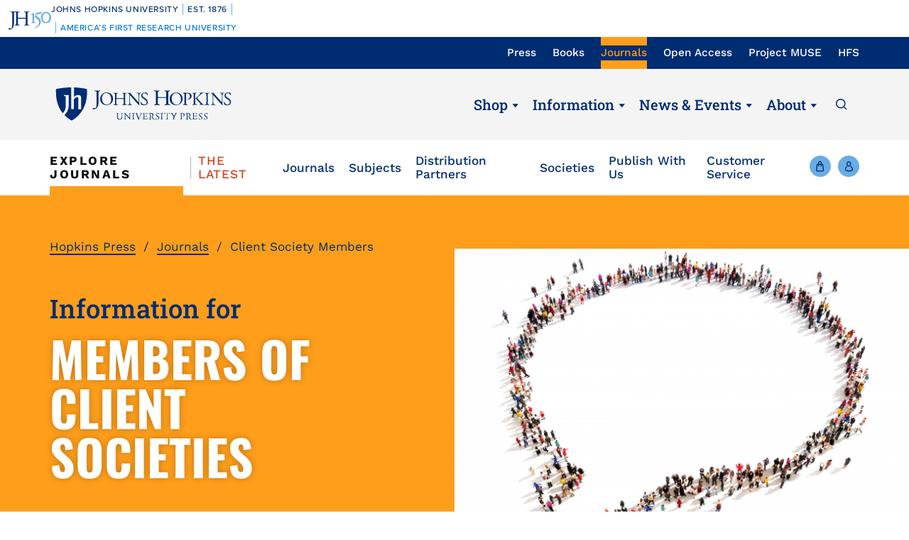

--- FILE ---
content_type: text/html; charset=UTF-8
request_url: https://press.jhu.edu/journals/client-society-members
body_size: 9353
content:
<!DOCTYPE html>
<html lang="en" dir="ltr" prefix="og: https://ogp.me/ns#">
  <head>
    <meta charset="utf-8" />
<link rel="canonical" href="https://press.jhu.edu/journals/client-society-members" />
<meta name="twitter:card" content="summary_large_image" />
<meta name="twitter:title" content="Client Society Members" />
<meta name="Generator" content="Drupal 10 (https://www.drupal.org); Commerce 2" />
<meta name="MobileOptimized" content="width" />
<meta name="HandheldFriendly" content="true" />
<meta name="viewport" content="width=device-width, initial-scale=1.0" />
<link rel="icon" href="/themes/custom/jhupress/favicon.ico" type="image/vnd.microsoft.icon" />
<script>(function(w,d,s,l,i){w[l]=w[l]||[];w[l].push({'gtm.start':new Date().getTime(),event:'gtm.js'});var f=d.getElementsByTagName(s)[0];var j=d.createElement(s);var dl=l!='dataLayer'?'&l='+l:'';j.src='https://www.googletagmanager.com/gtm.js?id='+i+dl+'';j.async=true;f.parentNode.insertBefore(j,f);})(window,document,'script','dataLayer','GTM-TS27Z7G');</script>
<script>window.a2a_config=window.a2a_config||{};a2a_config.callbacks=[];a2a_config.overlays=[];a2a_config.templates={};</script>

    <title>Client Society Members | Hopkins Press</title>
    <link rel="stylesheet" media="all" href="/sites/default/files/css/css_fyPQSdnOao3OQ-HYsLhZ5TDMNPD7YIPvMxPGw0ACl3k.css?delta=0&amp;language=en&amp;theme=jhupress&amp;include=eJxFjm0KAyEMRC8U9EhlXLNqiR8kSrGn71Ja9t-beQwMYpwdbXv8wJ3a26RDYLZ9gPGfK5shsdHRlX3rWiHlzfTMa-jl_HkN7Y5JeoDQgCIpRjYfdQ2Iuxu32lhBimWOZGXyq0R-QFinL61Msm2T6_fGBzsDQrc" />
<link rel="stylesheet" media="all" href="/sites/default/files/css/css_yw6XwDKyf8itF-sXrF6gceQOTBgkWuYYGihY4ODB-Cc.css?delta=1&amp;language=en&amp;theme=jhupress&amp;include=eJxFjm0KAyEMRC8U9EhlXLNqiR8kSrGn71Ja9t-beQwMYpwdbXv8wJ3a26RDYLZ9gPGfK5shsdHRlX3rWiHlzfTMa-jl_HkN7Y5JeoDQgCIpRjYfdQ2Iuxu32lhBimWOZGXyq0R-QFinL61Msm2T6_fGBzsDQrc" />
<link rel="stylesheet" media="all" href="//fonts.googleapis.com/css2?family=Roboto&amp;family=Roboto+Slab:wght@100;300;400;700&amp;display=swap" />
<link rel="stylesheet" media="all" href="/sites/default/files/css/css_34ysaMZ6tOXCHEj0Lrwe57ORdjolTCArePv4ExJXYMY.css?delta=3&amp;language=en&amp;theme=jhupress&amp;include=eJxFjm0KAyEMRC8U9EhlXLNqiR8kSrGn71Ja9t-beQwMYpwdbXv8wJ3a26RDYLZ9gPGfK5shsdHRlX3rWiHlzfTMa-jl_HkN7Y5JeoDQgCIpRjYfdQ2Iuxu32lhBimWOZGXyq0R-QFinL61Msm2T6_fGBzsDQrc" />
<link rel="stylesheet" media="all" href="https://unpkg.com/aos@2.3.1/dist/aos.css" />
<link rel="stylesheet" media="all" href="https://cdn.jsdelivr.net/npm/slick-carousel@1.8.1/slick/slick.css" />

    
    <style>
                    </style>
    <!-- Hotjar Tracking Code for https://www.press.jhu.edu -->
    <script>
        (function(h,o,t,j,a,r){
            h.hj=h.hj||function(){(h.hj.q=h.hj.q||[]).push(arguments)};
            h._hjSettings={hjid:6541919,hjsv:6};
            a=o.getElementsByTagName('head')[0];
            r=o.createElement('script');r.async=1;
            r.src=t+h._hjSettings.hjid+j+h._hjSettings.hjsv;
            a.appendChild(r);
        })(window,document,'https://static.hotjar.com/c/hotjar-','.js?sv=');
    </script>
  </head>
  <body class="preload page_layout_default node-type-page section-journals path-node page-node-type-page" itemscope itemtype="http://schema.org/WebPage">
        <a href="#main_content" class="visually-hidden focusable skip-link">
      Skip to main content
    </a>
    <noscript><iframe src="https://www.googletagmanager.com/ns.html?id=GTM-TS27Z7G" height="0" width="0" style="display:none;visibility:hidden"></iframe></noscript><div data-sitewide-alert></div>
      <div class="dialog-off-canvas-main-canvas" data-off-canvas-main-canvas>
    <!-- Page Wrapper -->
<div class="page__wrapper">

  <!-- Bookmaster warning -->
  

<!-- START COPY HERE -->
<a href="https://150.jhu.edu" parent="_blank" id="jhu-150th-bar" jhu-150th-bar-style="light">

  <style>
    /* Remove the following @import line if your website is already loading Proxima Nova Medium (500) */
    @import url("https://use.typekit.net/tgg3dge.css");
    
    :root {
      --jhu-brand-heritage-blue: #002D72;
      --jhu-blue-50: #0077D8;
      --jhu-brand-spirit-blue: #68ACE5;
      --jhu-brand-white: #FFFFFF;
      --jhu-150th-bar-accent: var(--jhu-brand-spirit-blue);
      --jhu-150th-bar-background: var(--jhu-brand-heritage-blue);
      --jhu-150th-bar-color: var(--jhu-brand-white);
      --jhu-150th-bar-secondary: var(--jhu-brand-spirit-blue);
      --jhu-150th-bar-height: 52px;

      @media (1020px <= width) {
        --jhu-150th-bar-height: 68px;
      }
    }

    #jhu-150th-bar {
      align-items: center;
      background: var(--jhu-150th-bar-background);
      box-sizing: border-box;
      color: var(--jhu-150th-bar-color);
      display: grid;
      font-family: proxima-nova, sans-serif;
      font-weight: 500;
      font-size: min(3vw, 12px);
      font-style: normal;
      gap: 0;
      grid-template-areas: 
        "logo name"
        "logo tagline";
      grid-template-columns: 60px 1fr;
      height: var(--jhu-150th-bar-height);
      letter-spacing: 0.05em;
      margin: 0;
      padding: 0 1em;
      text-decoration: none;
      text-transform: uppercase;
      width: 100%;

      @media (460px <= width) {
        grid-template-columns: 90px 1fr;
        letter-spacing: 0.1em;
      }

      @media (800px <= width) {
        gap: 0 1em;
        grid-template-areas: "name logo tagline";
        grid-template-columns: 1fr 72px 1fr;
      }

      @media (1020px <= width) {
        font-size: clamp(16px, 1.56vw, 21px);
        grid-template-columns: 1fr 108px 1fr;
      }
    }

    #jhu-150th-bar[jhu-150th-bar-style="light"] {
      --jhu-150th-bar-accent: var(--jhu-brand-spirit-blue);
      --jhu-150th-bar-background: var(--jhu-brand-white);
      --jhu-150th-bar-color: var(--jhu-brand-heritage-blue);
      --jhu-150th-bar-secondary: var(--jhu-blue-50);
    }

    #jhu-150th-bar * {
      box-sizing: inherit;
      font-size: 1em;
      line-height: 1.4;
      margin: 0;
      padding: 0;
      vertical-align: middle;
    }

    #jhu-150th-bar p {
      display: flex;
      flex-direction: row;
      flex-wrap: nowrap;
    }

    #jhu-150th-bar .jhu-150th-bar-sep {
      background-color: var(--jhu-150th-bar-accent);
      color: red;
      display: inline-block;
      height: 1.4em;
      margin: 0 0.5em;
      width: 1px;

      @media (480px <= width) {
        margin: 0 1em;
        width: 2px;
      }
    }

    #jhu-150th-bar #jhu-150th-name {
      grid-area: name;
      justify-self: start;
      text-align: left;

      @media (width < 800px) {
        align-self: end;
      }

      @media (800px <= width) {
        justify-self: end;
        text-align: right;
      }
    }

    #jhu-150th-bar #jhu-150th-name .jhu-150th-bar-sep:last-child {

      @media (width < 800px) {
        order: -1;
      }
    }

    #jhu-150th-bar #jhu-150th-logo {
      aspect-ratio: 144 / 90;
      grid-area: logo;
      height: auto;
      justify-self: center;
      object-fit: contain;
      text-align: center;
      max-height: 100%;
      max-width: 144px;
      width: 100%;
    }

    #jhu-150th-bar #jhu-150th-tagline {
      color: var(--jhu-150th-bar-secondary);
      grid-area: tagline;
      justify-self: start;
      text-align: left;

      @media (width < 800px) {
        align-self: start;
      }
    }
  </style>
  <p id="jhu-150th-name">Johns&nbsp;Hopkins&nbsp;University<span class="jhu-150th-bar-sep"></span>Est.&nbsp;1876<span class="jhu-150th-bar-sep"></span></p>
  <svg id="jhu-150th-logo" xmlns="http://www.w3.org/2000/svg" viewBox="0 0 144 90"><defs><style>.cls-1{fill:none;}.cls-2{fill:var(--jhu-150th-bar-color);}.cls-3{fill:var(--jhu-150th-bar-accent);}</style></defs><path class="cls-2" d="M69.75,68.12c-3.33-.14-5.69-.2-8.4-.2-2.85,0-5.35.07-8.4.2-.42-.2-.56-1.32-.14-1.73l1.32-.21c4.24-.7,4.24-1.39,4.24-8.68v-9.79c0-2.08-.14-2.22-3.47-2.22h-19.86c-3.33,0-3.47.14-3.47,2.22v9.79c0,7.29.34,8.26,4.23,8.68l2.02.21c.41.28.28,1.53-.14,1.73-3.75-.14-6.11-.2-8.82-.2-2.99,0-5.35.13-8.06.2-.42-.2-.55-1.32-.14-1.73l1.18-.21c3.89-.7,4.03-1.39,4.03-8.68v-25c0-6.35-.01-8.02-2.85-8.58-.59-.12-1.19-.11-1.77.02-2.9.64-2.89,2.14-2.89,8.7v25.76c0,5.48-.28,10.27-1.6,13.47-2.3,5.56-7.22,10-13.68,10-.83,0-2.98-.07-2.98-1.46,0-1.18,1.04-3.2,2.5-3.2.83,0,1.67.14,2.57.42.97.28,1.94.49,2.92.49,1.46,0,2.29-.83,2.78-1.81,1.6-3.27,1.8-13.68,1.8-17.43v-26.25c0-7.71-.69-8.54-4.79-8.89l-1.73-.14c-.42-.28-.28-1.53.14-1.74,4.03.14,6.39.21,9.3.21,1.54,0,2.95-.02,4.38-.06.78-.02,1.35-.03,2.16-.07.44.01,1.08,0,1.5.02,1.78.06,3.39.11,5.25.11,2.71,0,5.07-.07,8.05-.21.42.21.56,1.46.14,1.74l-1.32.14c-4.03.42-4.16,1.46-4.16,8.75v7.99c0,2.15.14,2.22,3.47,2.22h19.86c3.33,0,3.47-.07,3.47-2.22v-7.99c0-7.29-.14-8.33-4.24-8.75l-1.32-.14c-.42-.28-.28-1.53.14-1.74,3.19.14,5.56.21,8.4.21s5.07-.07,8.2-.21c.42.21.55,1.46.14,1.74l-1.46.14c-4.03.42-4.17,1.46-4.17,8.75v25c0,7.29.14,8.2,4.17,8.68l1.67.21c.42.28.28,1.53-.14,1.73h0Z"/><path class="cls-3" d="M126.76,26.84c6.87,0,11.55,6.45,11.55,15.07s-4.69,14.9-11.55,14.9-11.55-6.45-11.55-14.9,4.69-15.07,11.55-15.07M126.76,22.99c-10.05,0-17.16,7.87-17.16,18.92s7.95,18.75,17.16,18.75c10.05,0,17.16-7.87,17.16-18.75s-7.12-18.92-17.16-18.92"/><path class="cls-3" d="M81.05,53.13c0,4.28-.09,5.14-3.6,5.57l-1.46.17c-.43.34-.43,1.54.09,1.8,2.4-.09,5.14-.17,7.54-.17,2.65,0,5.31.09,7.88.17.51-.26.51-1.46.09-1.8l-1.46-.17c-3.51-.43-3.6-1.28-3.6-5.57v-19.61c0-2.05,0-4.45.17-6.25,0-.34-.34-.43-.6-.43-2.31.86-5.74,2.23-10.45,3-.43.34-.43,1.28.09,1.63l2.65.26c2.48.26,2.65,1.71,2.65,4.88v16.53h0Z"/><path class="cls-3" d="M109.02,55.87c0-6.76-3.94-11.64-9.51-15.5-1.11-.77-2.65-1.8-4.02-2.74-2.4-1.63-2.83-2.57-2.4-4.11.43-1.37.86-2.05,3.34-2.4l10.88-1.54c2.74-.43,4.28-3.6,4.88-5.48.09-.51-.17-1.03-.94-1.11-.94.6-1.54.86-4.71,1.28l-5.99.86c-2.74.43-4.45.68-5.57,1.03-1.11.34-2.65,2.91-3.77,5.57-1.11,2.57-1.88,5.39-1.88,6.85,0,3,3.08,4.71,6.77,7.36,3.68,2.65,6.94,6.51,6.94,11.9,0,9.42-8.91,15.76-13.62,17.21-.68.6-.34,1.97.69,2.4,6.25-1.88,18.92-9.76,18.92-21.58"/><rect class="cls-1" width="144" height="90"/></svg>
  <p id="jhu-150th-tagline"><span class="jhu-150th-bar-sep"></span>America&rsquo;s&nbsp;First&nbsp;Research&nbsp;University</p>
</a>
<!-- END COPY HERE -->
  <!-- Header -->
    <header class="header" id="header" role="banner">

    <!-- Utility nav -->
    <div class="utility__nav">
      <div class="utility__container">
        <div class="utility__inner">
          <div class="utility__nav__label">Now Browsing:</div>
          <div class="js-utility-toggle">
            <button class="utility__nav__toggle"></button>
              <div class="region region-primary-menu">
    <nav aria-label="block-utilitynavigation-menu" id="block-utilitynavigation" class="block block-menu navigation menu--utility-navigation">

        
        <ul class="menu" aria-label="">
    <span class="sr-only">To navigate items, use the arrow, home, and end keys.</span>
                                                                <li class="js-menu-item menu__item">
                                      <a href="/" class="js-menu-link menu__link" itemprop="url" data-drupal-link-system-path="&lt;front&gt;">Press</a>
                                                      </li>
                                                                        <li class="js-menu-item menu__item">
                                      <a href="/books" class="js-menu-link menu__link" itemprop="url" data-drupal-link-system-path="node/6397">Books</a>
                                                      </li>
                                                                        <li class="js-menu-item menu__item menu__item--active-trail">
                                      <a href="/journals" class="js-menu-link menu__link" itemprop="url" data-drupal-link-system-path="node/4662">Journals</a>
                                                      </li>
                                                                        <li class="js-menu-item menu__item">
                                      <a href="/open-access" target="_self" class="js-menu-link menu__link" itemprop="url" data-drupal-link-system-path="node/4626">Open Access</a>
                                                      </li>
                                                                        <li class="js-menu-item menu__item">
                                      <a href="https://muse.jhu.edu/" target="_blank" class="js-menu-link menu__link" itemprop="url">Project MUSE</a>
                                                      </li>
                                                                        <li class="js-menu-item menu__item">
                                      <a href="https://hfs.jhu.edu/" target="_blank" class="js-menu-link menu__link" itemprop="url">HFS</a>
                                                      </li>
                        </ul>
        


  </nav>

  </div>

          </div>
        </div>
      </div>
    </div>
    <!-- End: Utility nav -->

    <!-- Logo & Buttons -->
    <div class="header__wrap">
      <div class="header__container">
        <div class="header__inner">
          <!-- Menu/Search -->
          <div class="header__handles header__handles--sm">
            <button class="js-header-handle header__handle header__handle--menu">
              <span class="header__label">Menu</span>
            </button>
            <button class="js-site-menu-close header__handle site__menu__close__button">
              <span class="header__label">Close</span>
            </button>
            <a class="header__handle header__handle--search" href="/search">
              <span class="header__label">Search</span>
            </a>
          </div>
          <!-- Logo -->
          <div class="header__logo">
            <a class="header__link" href="https://press.jhu.edu/">
              <span class="header__label">JHU Press</span>
            </a>
          </div>
          <!-- Main nav -->
          <div class="main__nav main__nav--lg">
              <div class="region region-secondary-menu">
    <nav aria-label="block-mainnavigation-menu" id="block-mainnavigation" class="block block-menu navigation menu--main">

        
        <ul class="menu" aria-label="">
    <span class="sr-only">To navigate items, use the arrow, home, and end keys.</span>
                                                                <li class="js-menu-item menu__item menu__item--expanded menu__item--active-trail">
                                      <a href="#" class="js-menu-link js-menu-link-toggle menu__link menu__link">Shop</a>
                                                              <button tabindex="-1" class="js-menu-child-open js-menu-toggle menu__toggle menu__child--open" aria-label="Shop" aria-haspopup="true" aria-expanded="false"></button>
                        <button tabindex="-1" class="js-menu-child-close js-menu-toggle menu__toggle menu__child--close" aria-label="Shop" aria-haspopup="true" aria-expanded="false"></button>
                                    <ul class="js-menu-children menu__children" >
                                                                    <li class="js-menu-child menu__item--child">
                    <a href="/books" class="js-menu-child-link menu__child__link" itemprop="url" data-drupal-link-system-path="node/6397">Books</a>
                                    </li>
                                                                        <li class="js-menu-child menu__item--child menu__item--child--active-trail">
                    <a href="/journals" class="js-menu-child-link menu__child__link" itemprop="url" data-drupal-link-system-path="node/4662">Journals</a>
                                    </li>
                        </ul>
        
                                    </li>
                                                                        <li class="js-menu-item menu__item menu__item--expanded">
                                      <a href="#" class="js-menu-link js-menu-link-toggle menu__link menu__link">Information</a>
                                                              <button tabindex="-1" class="js-menu-child-open js-menu-toggle menu__toggle menu__child--open" aria-label="Information" aria-haspopup="true" aria-expanded="false"></button>
                        <button tabindex="-1" class="js-menu-child-close js-menu-toggle menu__toggle menu__child--close" aria-label="Information" aria-haspopup="true" aria-expanded="false"></button>
                                    <ul class="js-menu-children menu__children" >
                                                                    <li class="js-menu-child menu__item--child">
                    <a href="/books/information-for-authors" class="js-menu-child-link menu__child__link" itemprop="url" data-drupal-link-system-path="node/4428">For Book Authors</a>
                                    </li>
                                                                        <li class="js-menu-child menu__item--child">
                    <a href="/journals/journal-authors" title="For Journal Authors" class="js-menu-child-link menu__child__link" itemprop="url" data-drupal-link-system-path="node/4683">For Journal Authors</a>
                                    </li>
                                                                        <li class="js-menu-child menu__item--child">
                    <a href="/journals/journal-editors" class="js-menu-child-link menu__child__link" itemprop="url" data-drupal-link-system-path="node/4687">For Journal Editors</a>
                                    </li>
                                                                        <li class="js-menu-child menu__item--child">
                    <a href="/books/for-educators" class="js-menu-child-link menu__child__link" itemprop="url" data-drupal-link-system-path="node/4429">For Educators</a>
                                    </li>
                                                                        <li class="js-menu-child menu__item--child">
                    <a href="/books/for-booksellers" class="js-menu-child-link menu__child__link" itemprop="url" data-drupal-link-system-path="node/4431">For Booksellers</a>
                                    </li>
                                                                        <li class="js-menu-child menu__item--child">
                    <a href="/books/for-media" class="js-menu-child-link menu__child__link" itemprop="url" data-drupal-link-system-path="node/4432">For Media</a>
                                    </li>
                                                                        <li class="js-menu-child menu__item--child">
                    <a href="/books/catalogs" class="js-menu-child-link menu__child__link" itemprop="url" data-drupal-link-system-path="node/4433">Book Catalogs</a>
                                    </li>
                                                                        <li class="js-menu-child menu__item--child">
                    <a href="/journals/catalogs" class="js-menu-child-link menu__child__link" itemprop="url" data-drupal-link-system-path="node/4906">Journal Catalogs</a>
                                    </li>
                        </ul>
        
                                    </li>
                                                                        <li class="js-menu-item menu__item menu__item--expanded">
                                      <a href="#" class="js-menu-link js-menu-link-toggle menu__link menu__link">News &amp; Events</a>
                                                              <button tabindex="-1" class="js-menu-child-open js-menu-toggle menu__toggle menu__child--open" aria-label="News &amp; Events" aria-haspopup="true" aria-expanded="false"></button>
                        <button tabindex="-1" class="js-menu-child-close js-menu-toggle menu__toggle menu__child--close" aria-label="News &amp; Events" aria-haspopup="true" aria-expanded="false"></button>
                                    <ul class="js-menu-children menu__children" >
                                                                    <li class="js-menu-child menu__item--child">
                    <a href="/newsroom" class="js-menu-child-link menu__child__link" itemprop="url" data-drupal-link-system-path="node/4789">Newsroom</a>
                                    </li>
                                                                        <li class="js-menu-child menu__item--child">
                    <a href="/awards" class="js-menu-child-link menu__child__link" itemprop="url" data-drupal-link-system-path="node/4788">Awards</a>
                                    </li>
                                                                        <li class="js-menu-child menu__item--child">
                    <a href="/events" class="js-menu-child-link menu__child__link" itemprop="url" data-drupal-link-system-path="node/4905">Events</a>
                                    </li>
                                                                        <li class="js-menu-child menu__item--child">
                    <a href="/multimedia" class="js-menu-child-link menu__child__link" itemprop="url" data-drupal-link-system-path="node/4790">Podcasts &amp; More</a>
                                    </li>
                        </ul>
        
                                    </li>
                                                                        <li class="js-menu-item menu__item menu__item--expanded">
                                      <a href="#" class="js-menu-link js-menu-link-toggle menu__link menu__link">About</a>
                                                              <button tabindex="-1" class="js-menu-child-open js-menu-toggle menu__toggle menu__child--open" aria-label="About" aria-haspopup="true" aria-expanded="false"></button>
                        <button tabindex="-1" class="js-menu-child-close js-menu-toggle menu__toggle menu__child--close" aria-label="About" aria-haspopup="true" aria-expanded="false"></button>
                                    <ul class="js-menu-children menu__children" >
                                                                    <li class="js-menu-child menu__item--child">
                    <a href="/about-press" class="js-menu-child-link menu__child__link" itemprop="url" data-drupal-link-system-path="node/4675">About The Press</a>
                                    </li>
                                                                        <li class="js-menu-child menu__item--child">
                    <a href="/history" class="js-menu-child-link menu__child__link" itemprop="url" data-drupal-link-system-path="node/4711">History</a>
                                    </li>
                                                                        <li class="js-menu-child menu__item--child">
                    <a href="/code-conduct" class="js-menu-child-link menu__child__link" itemprop="url" data-drupal-link-system-path="node/4779">Code of Conduct</a>
                                    </li>
                                                                        <li class="js-menu-child menu__item--child">
                    <a href="/accessibility" class="js-menu-child-link menu__child__link" itemprop="url" data-drupal-link-system-path="node/7485">Accessibility</a>
                                    </li>
                                                                        <li class="js-menu-child menu__item--child">
                    <a href="/leadership" class="js-menu-child-link menu__child__link" itemprop="url" data-drupal-link-system-path="node/4715">Leadership</a>
                                    </li>
                                                                        <li class="js-menu-child menu__item--child">
                    <a href="/careers" class="js-menu-child-link menu__child__link" itemprop="url" data-drupal-link-system-path="node/4773">Careers</a>
                                    </li>
                                                                        <li class="js-menu-child menu__item--child">
                    <a href="/rights-permissions" class="js-menu-child-link menu__child__link" itemprop="url" data-drupal-link-system-path="node/4970">Rights &amp; Permissions</a>
                                    </li>
                                                                        <li class="js-menu-child menu__item--child">
                    <a href="/online-references" class="js-menu-child-link menu__child__link" itemprop="url" data-drupal-link-system-path="node/6230">Online References</a>
                                    </li>
                                                                        <li class="js-menu-child menu__item--child">
                    <a href="/support-press" class="js-menu-child-link menu__child__link" itemprop="url" data-drupal-link-system-path="node/4780">Support The Press</a>
                                    </li>
                        </ul>
        
                                    </li>
                        </ul>
        


  </nav>

  </div>

            <a class="header__handle header__handle--search" href="/search">
              <span class="header__label">Search</span>
            </a>
          </div>
          <!-- End: Main nav -->
          <!-- Shop/Account -->
            <div class="header__handles header__handles--sm">
                              <a class="header__handle header__handle--shop" href="/journals/cart/cart"
                  title="Shop">
                  <span class="header__label">Cart</span>
                                  </a>
                                          <a class="header__handle header__handle--account" href="/journals/cart/profile"
                title="Account">
                <span class="header__label">Account</span>
              </a>
            </div>
        </div>
      </div>
    </div>
    <!-- End: Logo & Buttons -->
    <!-- Shop nav -->
          <div class="header__bar journals">
        <div class="shop__nav">
            <div class="region region-featured">
    <nav aria-label="block-shopjournals-menu" id="block-shopjournals" class="block block-menu navigation menu--shop-journals">

        
        <ul class="menu" aria-label="">
    <span class="sr-only">To navigate items, use the arrow, home, and end keys.</span>
                                                                <li class="js-menu-item menu__item menu__item--active-trail">
                                      <a href="/journals" class="js-menu-link menu__link" itemprop="url" data-drupal-link-system-path="node/4662">Explore Journals</a>
                                                      </li>
                                                                        <li class="js-menu-item menu__item">
                                      <a href="/journals/journals-latest" class="sale js-menu-link menu__link" itemprop="url" data-drupal-link-system-path="node/6305">The Latest</a>
                                                      </li>
                                                                        <li class="js-menu-item menu__item">
                                      <a href="/journals/list" class="js-menu-link menu__link" itemprop="url" data-drupal-link-system-path="node/4684">Journals</a>
                                                      </li>
                                                                        <li class="js-menu-item menu__item">
                                      <a href="/journals/subjects" class="js-menu-link menu__link" itemprop="url" data-drupal-link-system-path="node/4783">Subjects</a>
                                                      </li>
                                                                        <li class="js-menu-item menu__item">
                                      <a href="/journals/distribution-partners" class="js-menu-link menu__link" itemprop="url" data-drupal-link-system-path="node/4907">Distribution Partners</a>
                                                      </li>
                                                                        <li class="js-menu-item menu__item">
                                      <a href="/journals/client-societies" class="js-menu-link menu__link" itemprop="url" data-drupal-link-system-path="node/4708">Societies</a>
                                                      </li>
                                                                        <li class="js-menu-item menu__item">
                                      <a href="/journals/publish-with-us" class="js-menu-link menu__link" itemprop="url" data-drupal-link-system-path="node/4689">Publish With Us</a>
                                                      </li>
                        </ul>
        


  </nav>

  </div>

        </div>
        <!-- End: Shop nav -->
        <div class="header__utility">
          <a href="/journals/customer-service" class="menu__link--other journals">Customer Service</a>
          <!-- Shop/Account -->
          <div class="header__handles">
            <a class="header__handle header__handle--shop" href="/journals/cart/cart">
              <span class="header__label">Cart</span>
                          </a>
            <a class="header__handle header__handle--account" href="/journals/cart/profile">
              <span class="header__label">Account</span>
            </a>
          </div>
        </div>
      </div>
      </header>
    <!-- End Header -->

  <!-- Main Page -->
  <main class="page">
    <div class="page__content">
      <!-- Main Content -->
      <div class="page__main__content" id="main_content">
                    <div class="region region-content">
    <div data-drupal-messages-fallback class="hidden"></div>
<div id="block-jhupress-content" class="block block-system block-system-main-block">
  
    
      <article class="node node--type-page node--view-mode-full">

  
    

  
  <div class="node__content">
            <div class="hero--font-reduced hero hero--image hero--image--inline">
      <div class="hero__container">
                <div class="breadcrumb">  <nav class="breadcrumb" role="navigation" aria-label="Breadcrumb navigation">
    <ol>
          <li>
                  <a href="/">Hopkins Press</a>
              </li>
          <li>
                  <a href="/journals">Journals</a>
              </li>
          <li>
                  Client Society Members
              </li>
        </ol>
  </nav>
</div>
                <div class="hero__wrap">
          <div class="hero__inner">
            <div class="hero__titles">
                            <div class="hero__subtitle">  Information for
</div>
                            <h1>   Members of Client Societies
</h1>
                                                        </div>
                                  </div>
        </div>
      </div>

              <div class="hero__image">
            <article class="media media--type-image media--view-mode-full-width">
  
            <img srcset="/sites/default/files/styles/max_325x325/public/media/2022/01/GettyImages-474074058.jpg 325w, /sites/default/files/styles/max_650x650/public/media/2022/01/GettyImages-474074058.jpg 650w, /sites/default/files/styles/max_1300x1300/public/media/2022/01/GettyImages-474074058.jpg 1300w, /sites/default/files/styles/max_2600x2600/public/media/2022/01/GettyImages-474074058.jpg 2600w" sizes="100vw" width="325" height="244" src="/sites/default/files/styles/max_325x325/public/media/2022/01/GettyImages-474074058.jpg" alt="Large group of people in the shape of a chat bubble." loading="lazy" />




  </article>


        </div>
          </div>
  
  
  <div class="cards cards__background__
  card__background__ card__size__half card__background__gray ">
    <div class="cards__container">
                      <div class="card__wrap">
              <div class="card paragraph paragraph--type--card paragraph--view-mode--default">
    <div class="card__inner">
                        <div class="card__link">  <a href="/journals/client-societies">List of Client Societies</a>
</div>
                <div class="card__text"></div>
                  </div>
  </div>

    <div class="card paragraph paragraph--type--card paragraph--view-mode--default">
    <div class="card__inner">
                        <div class="card__link">  <a href="/journals/client-society/membership-faqs">Membership FAQs</a>
</div>
                <div class="card__text"></div>
                  </div>
  </div>


        </div>
          </div>
  </div>

    <div class="wysiwyg__container">
    <div class="wysiwyg paragraph paragraph--type--wysiwyg paragraph--view-mode--default">
                <p>Many Johns Hopkins University Press authors, editors, and subscribers belong to professional societies that reflect and expand their academic interests. Review the more than&nbsp;<a data-entity-substitution="canonical" data-entity-type="node" data-entity-uuid="ac1db6ca-609a-48d1-ab64-25887f1e2fd3" href="/journals/client-societies" title="Client Societies">20 client societies</a>&nbsp;we currently serve and see if there's one that matches your intellectual pursuits.</p>

<p>Refer to the societies’&nbsp;<a data-entity-substitution="canonical" data-entity-type="node" data-entity-uuid="3acdb5c0-952b-4d77-855f-d53095acd7b0" href="/journals/client-society/membership-faqs" title="Membership FAQs">Membership FAQs</a>&nbsp;for details, including the following:</p>

<ul>
	<li>Benefits of membership to each of the Hopkins Press affiliated societies</li>
	<li>How to become a member of a society</li>
	<li>How to renew your membership</li>
</ul>


          </div>
  </div>


  </div>

</article>

  </div>
<div id="block-stayintouchblock-2" class="subscribe__explore block block-jhup-global block-stay-in-touch-block">
  
    
      <div class="subscribe">
  <div class="subscribe__container">
    <div class="subscribe__inner">
      <div class="subscribe__group">
        <div class="subscribe__headers">
                    <div class="subscribe__header">Explore </div>
                                <div class="subscribe__subheader">
              <p>Hopkins Press Journals</p>
            </div>
                  </div>
        <div class="subscribe__buttons">
                      <a href="/journals/subscribe/hopkins-journals"  class="subscribe__button">Subscribe</a>
                                <a href="https://www.press.jhu.edu/journals/request-more-information" class="subscribe__button">Learn More</a>
                  </div>
      </div>
    </div>
  </div>

  <div class="subscribe__image">
    <article class="media media--type-image media--view-mode-full">
  
          <img src="/sites/default/files/styles/large/public/media/2022/01/Journals_Footer_Image_1412x932.jpg" width="480" height="317" alt="Hands holding a journal with more journals stacked in the background." loading="lazy" class="image-style-large" />




  </article>

  </div>

</div>

  </div>

  </div>

              </div>
      <!-- End Main Content -->
    </div>
    <!-- End Page Content -->
  </main>
  <!-- End Main Page -->

  <!-- Footer -->
    <footer class="footer" id="footer">
    <div class="footer__container">
      <div class="footer__inner">
        <div class="footer__wrap">
          <div class="footer__group">
            <div class="footer__logo">
              <a class="footer__logo__link" href="https://press.jhu.edu/">
                <span class="footer__logo__link__label">JHU Press</span>
              </a>
            </div>
            <!-- Social Nav -->
            <div class="footer__socials">
              <h2 class="footer__socials__header" id="footer__socials__header">Contact Us</h2>
              <ul class="footer__socials__nav" aria-labelledby="footer__socials__header">
                <li class="footer__social__item">
                  <a class="footer__social__link footer__social--twitter" href="https://twitter.com/JHUPress" target="_blank">
                    <span class="footer__social__label">Twitter</span>
                  </a>
                </li>
                <li class="footer__social__item">
                  <a class="footer__social__link footer__social--facebook" href="https://www.facebook.com/JohnsHopkinsUniversityPress" target="_blank">
                    <span class="footer__social__label">Facebook</span>
                  </a>
                </li>
                <li class="footer__social__item">
                  <a class="footer__social__link footer__social--instagram" href="https://www.instagram.com/hopkinspress" target="_blank">
                    <span class="footer__social__label">Instagram</span>
                  </a>
                </li>
                <li class="footer__social__item">
                  <a class="footer__social__link footer__social--linkedin" href="https://www.linkedin.com/company/hopkins-press" target="_blank">
                    <span class="footer__social__label">Linkedin</span>
                  </a>
                </li>
                <li class="footer__social__item">
                  <a class="footer__social__link footer__social--youtube" href="https://www.youtube.com/c/HopkinsPress" target="_blank">
                    <span class="footer__social__label">YouTube</span>
                  </a>
                </li>
                <li class="footer__social__item">
                  <a class="footer__social__link footer__social--bluesky" rel="me" href="https://bsky.app/profile/hopkinspress.bsky.social" target="_blank">
                    <span class="footer__social__label">Bluesky</span>
                  </a>
                </li>
              </ul>
            </div>
            <!-- End Social Nav -->
          </div>
          <!-- Address -->
          <div class="address">
            <div class="address__details" itemprop="address" itemscope itemtype="http://schema.org/PostalAddress">
                <span class="address__group">
                  <span class="address__street" itemprop="streetAddress">2715 North Charles Street</span>
                  <span class="address__city" itemprop="addressLocality">Baltimore</span>
                  <span class="address__state" itemprop="addressRegion">MD</span>
                  <span class="address__zip" itemprop="postalCode">21218-3263</span>
                </span>
              <span class="address__detail">
                  <a class="address__detail__label" href="tel:410-516-6900" itemprop="telephone">(410) 516-6900</a>
                </span>
            </div>
          </div>
          <!-- End Address -->
        </div>
        <div class="footer__content">
            <div class="region region-footer">
    <nav aria-label="block-footer-menu" id="block-footer" class="block block-menu navigation menu--footer">

        
        <ul class="menu" aria-label="">
    <span class="sr-only">To navigate items, use the arrow, home, and end keys.</span>
                                                                <li class="js-menu-item menu__item menu__item--expanded">
                                      <a href="#" class="js-menu-link js-menu-link-toggle menu__link menu__link">About</a>
                                                              <button tabindex="-1" class="js-menu-child-open js-menu-toggle menu__toggle menu__child--open" aria-label="About" aria-haspopup="true" aria-expanded="false"></button>
                        <button tabindex="-1" class="js-menu-child-close js-menu-toggle menu__toggle menu__child--close" aria-label="About" aria-haspopup="true" aria-expanded="false"></button>
                                    <ul class="js-menu-children menu__children" >
                                                                    <li class="js-menu-child menu__item--child">
                    <a href="/about-press" class="js-menu-child-link menu__child__link" itemprop="url" data-drupal-link-system-path="node/4675">About the Press</a>
                                    </li>
                                                                        <li class="js-menu-child menu__item--child">
                    <a href="/leadership" class="js-menu-child-link menu__child__link" itemprop="url" data-drupal-link-system-path="node/4715">Leadership</a>
                                    </li>
                                                                        <li class="js-menu-child menu__item--child">
                    <a href="/careers" class="js-menu-child-link menu__child__link" itemprop="url" data-drupal-link-system-path="node/4773">Careers</a>
                                    </li>
                                                                        <li class="js-menu-child menu__item--child">
                    <a href="/rights-permissions" class="js-menu-child-link menu__child__link" itemprop="url" data-drupal-link-system-path="node/4970">Rights &amp; Permissions</a>
                                    </li>
                                                                        <li class="js-menu-child menu__item--child">
                    <a href="/support-press" class="js-menu-child-link menu__child__link" itemprop="url" data-drupal-link-system-path="node/4780">Support the Press</a>
                                    </li>
                        </ul>
        
                                    </li>
                                                                        <li class="js-menu-item menu__item menu__item--expanded menu__item--active-trail">
                                      <a href="#" class="js-menu-link js-menu-link-toggle menu__link menu__link">Explore</a>
                                                              <button tabindex="-1" class="js-menu-child-open js-menu-toggle menu__toggle menu__child--open" aria-label="Explore" aria-haspopup="true" aria-expanded="false"></button>
                        <button tabindex="-1" class="js-menu-child-close js-menu-toggle menu__toggle menu__child--close" aria-label="Explore" aria-haspopup="true" aria-expanded="false"></button>
                                    <ul class="js-menu-children menu__children" >
                                                                    <li class="js-menu-child menu__item--child">
                    <a href="/books" class="js-menu-child-link menu__child__link" itemprop="url" data-drupal-link-system-path="node/6397">Books</a>
                                    </li>
                                                                        <li class="js-menu-child menu__item--child menu__item--child--active-trail">
                    <a href="/journals" class="js-menu-child-link menu__child__link" itemprop="url" data-drupal-link-system-path="node/4662">Journals</a>
                                    </li>
                                                                        <li class="js-menu-child menu__item--child">
                    <a href="https://muse.jhu.edu/" target="_blank" class="js-menu-child-link menu__child__link" itemprop="url">Project MUSE</a>
                                    </li>
                                                                        <li class="js-menu-child menu__item--child">
                    <a href="http://hfs.jhu.edu/" target="_blank" class="js-menu-child-link menu__child__link" itemprop="url">HFS</a>
                                    </li>
                                                                        <li class="js-menu-child menu__item--child">
                    <a href="/books/catalogs" class="js-menu-child-link menu__child__link" itemprop="url" data-drupal-link-system-path="node/4433">Book Catalogs</a>
                                    </li>
                                                                        <li class="js-menu-child menu__item--child">
                    <a href="/journals/catalogs" class="js-menu-child-link menu__child__link" itemprop="url" data-drupal-link-system-path="node/4906">Journal Catalogs</a>
                                    </li>
                        </ul>
        
                                    </li>
                                                                        <li class="js-menu-item menu__item menu__item--expanded">
                                      <a href="#" class="js-menu-link js-menu-link-toggle menu__link menu__link">Help</a>
                                                              <button tabindex="-1" class="js-menu-child-open js-menu-toggle menu__toggle menu__child--open" aria-label="Help" aria-haspopup="true" aria-expanded="false"></button>
                        <button tabindex="-1" class="js-menu-child-close js-menu-toggle menu__toggle menu__child--close" aria-label="Help" aria-haspopup="true" aria-expanded="false"></button>
                                    <ul class="js-menu-children menu__children" >
                                                                    <li class="js-menu-child menu__item--child">
                    <a href="/books/customer-service" class="js-menu-child-link menu__child__link" itemprop="url" data-drupal-link-system-path="node/4426">Books Customer Service</a>
                                    </li>
                                                                        <li class="js-menu-child menu__item--child">
                    <a href="/journals/customer-service" class="js-menu-child-link menu__child__link" itemprop="url" data-drupal-link-system-path="node/4804">Journals Customer Service</a>
                                    </li>
                                                                        <li class="js-menu-child menu__item--child">
                    <a href="/privacy-policy" class="js-menu-child-link menu__child__link" itemprop="url" data-drupal-link-system-path="node/4424">Privacy Policy</a>
                                    </li>
                                                                        <li class="js-menu-child menu__item--child">
                    <a href="/terms-use" class="js-menu-child-link menu__child__link" itemprop="url" data-drupal-link-system-path="node/4425">Terms of Use</a>
                                    </li>
                        </ul>
        
                                    </li>
                                                                        <li class="js-menu-item menu__item menu__item--expanded">
                                      <a href="#" class="js-menu-link js-menu-link-toggle menu__link menu__link">Information</a>
                                                              <button tabindex="-1" class="js-menu-child-open js-menu-toggle menu__toggle menu__child--open" aria-label="Information" aria-haspopup="true" aria-expanded="false"></button>
                        <button tabindex="-1" class="js-menu-child-close js-menu-toggle menu__toggle menu__child--close" aria-label="Information" aria-haspopup="true" aria-expanded="false"></button>
                                    <ul class="js-menu-children menu__children" >
                                                                    <li class="js-menu-child menu__item--child">
                    <a href="/books/information-for-authors" class="js-menu-child-link menu__child__link" itemprop="url" data-drupal-link-system-path="node/4428">For Book Authors</a>
                                    </li>
                                                                        <li class="js-menu-child menu__item--child">
                    <a href="/journals/journal-authors" class="js-menu-child-link menu__child__link" itemprop="url" data-drupal-link-system-path="node/4683">For Journal Authors</a>
                                    </li>
                                                                        <li class="js-menu-child menu__item--child">
                    <a href="/journals/journal-editors" class="js-menu-child-link menu__child__link" itemprop="url" data-drupal-link-system-path="node/4687">For Journal Editors</a>
                                    </li>
                                                                        <li class="js-menu-child menu__item--child">
                    <a href="/books/for-educators" class="js-menu-child-link menu__child__link" itemprop="url" data-drupal-link-system-path="node/4429">For Educators</a>
                                    </li>
                                                                        <li class="js-menu-child menu__item--child">
                    <a href="/books/for-booksellers" class="js-menu-child-link menu__child__link" itemprop="url" data-drupal-link-system-path="node/4431">For Booksellers</a>
                                    </li>
                                                                        <li class="js-menu-child menu__item--child">
                    <a href="/books/for-media" class="js-menu-child-link menu__child__link" itemprop="url" data-drupal-link-system-path="node/4432">For Media</a>
                                    </li>
                        </ul>
        
                                    </li>
                                                                        <li class="js-menu-item menu__item menu__item--expanded">
                                      <a href="#" class="js-menu-link js-menu-link-toggle menu__link menu__link">Subscribe</a>
                                                              <button tabindex="-1" class="js-menu-child-open js-menu-toggle menu__toggle menu__child--open" aria-label="Subscribe" aria-haspopup="true" aria-expanded="false"></button>
                        <button tabindex="-1" class="js-menu-child-close js-menu-toggle menu__toggle menu__child--close" aria-label="Subscribe" aria-haspopup="true" aria-expanded="false"></button>
                                    <ul class="js-menu-children menu__children" >
                                                                    <li class="js-menu-child menu__item--child">
                    <a href="https://app.e2ma.net/app2/audience/signup/1426138/1406192.57474288/" class="js-menu-child-link menu__child__link" itemprop="url">Books</a>
                                    </li>
                                                                        <li class="js-menu-child menu__item--child">
                    <a href="/journals/request-more-information" class="js-menu-child-link menu__child__link" itemprop="url" data-drupal-link-system-path="node/6210">Journals</a>
                                    </li>
                                                                        <li class="js-menu-child menu__item--child">
                    <a href="https://about.muse.jhu.edu/news/signup/" target="_blank" class="js-menu-child-link menu__child__link" itemprop="url">Project MUSE</a>
                                    </li>
                        </ul>
        
                                    </li>
                        </ul>
        


  </nav>

  </div>

        </div>
      </div>
      <!-- Copyright -->
      <p class="copyright">
        <span class="copyright__icon">&copy;</span>
        Copyright
        <span class="copyright__holder" itemprop="copyrightHolder" itemscope itemtype="http://schema.org/Organization">
        <span class="copyright__year" itemprop="copyrightYear">2026</span>
          <a href="https://press.jhu.edu/" class="copyright__holder__name" itemprop="name">Johns Hopkins University Press</a>
        </span>
      </p>
      <!-- End Copyright -->
    </div>
  </footer>
    <!-- End Footer -->
  <div class="quick__add__wrap"></div>
</div>
<!-- End Page Wrapper -->

<!-- Menu -->
<section class="js-site-menu site__menu__drawer" id="site_menu_drawer" aria-label="Site Menu">
  <h2 class="site__menu__title">Site Menu</h2>
  <div class="site__menu__inner">
    <div class="site__menu__container">

      <!-- Shop nav -->
              <div class="shop__nav">
            <div class="region region-featured">
    <nav aria-label="block-shopjournals-menu" id="block-shopjournals" class="block block-menu navigation menu--shop-journals">

        
        <ul class="menu" aria-label="">
    <span class="sr-only">To navigate items, use the arrow, home, and end keys.</span>
                                                                <li class="js-menu-item menu__item menu__item--active-trail">
                                      <a href="/journals" class="js-menu-link menu__link" itemprop="url" data-drupal-link-system-path="node/4662">Explore Journals</a>
                                                      </li>
                                                                        <li class="js-menu-item menu__item">
                                      <a href="/journals/journals-latest" class="sale js-menu-link menu__link" itemprop="url" data-drupal-link-system-path="node/6305">The Latest</a>
                                                      </li>
                                                                        <li class="js-menu-item menu__item">
                                      <a href="/journals/list" class="js-menu-link menu__link" itemprop="url" data-drupal-link-system-path="node/4684">Journals</a>
                                                      </li>
                                                                        <li class="js-menu-item menu__item">
                                      <a href="/journals/subjects" class="js-menu-link menu__link" itemprop="url" data-drupal-link-system-path="node/4783">Subjects</a>
                                                      </li>
                                                                        <li class="js-menu-item menu__item">
                                      <a href="/journals/distribution-partners" class="js-menu-link menu__link" itemprop="url" data-drupal-link-system-path="node/4907">Distribution Partners</a>
                                                      </li>
                                                                        <li class="js-menu-item menu__item">
                                      <a href="/journals/client-societies" class="js-menu-link menu__link" itemprop="url" data-drupal-link-system-path="node/4708">Societies</a>
                                                      </li>
                                                                        <li class="js-menu-item menu__item">
                                      <a href="/journals/publish-with-us" class="js-menu-link menu__link" itemprop="url" data-drupal-link-system-path="node/4689">Publish With Us</a>
                                                      </li>
                        </ul>
        


  </nav>

  </div>

        </div>
      
      <!-- End: Shop nav -->

            <a href="/journals/customer-service" class="menu__link--other journals">Customer Service</a>
      
      <!-- Main nav -->
      <div class="main__nav">
          <div class="region region-mobile-menu">
    <nav aria-label="block-mainnavigation-mobile-menu" id="block-mainnavigation-mobile" class="block block-menu navigation menu--main">

        
        <ul class="menu" aria-label="">
    <span class="sr-only">To navigate items, use the arrow, home, and end keys.</span>
                                                                <li class="js-menu-item menu__item menu__item--expanded menu__item--active-trail">
                                      <a href="#" class="js-menu-link js-menu-link-toggle menu__link menu__link">Shop</a>
                                                              <button tabindex="-1" class="js-menu-child-open js-menu-toggle menu__toggle menu__child--open" aria-label="Shop" aria-haspopup="true" aria-expanded="false"></button>
                        <button tabindex="-1" class="js-menu-child-close js-menu-toggle menu__toggle menu__child--close" aria-label="Shop" aria-haspopup="true" aria-expanded="false"></button>
                                    <ul class="js-menu-children menu__children" >
                                                                    <li class="js-menu-child menu__item--child">
                    <a href="/books" class="js-menu-child-link menu__child__link" itemprop="url" data-drupal-link-system-path="node/6397">Books</a>
                                    </li>
                                                                        <li class="js-menu-child menu__item--child menu__item--child--active-trail">
                    <a href="/journals" class="js-menu-child-link menu__child__link" itemprop="url" data-drupal-link-system-path="node/4662">Journals</a>
                                    </li>
                        </ul>
        
                                    </li>
                                                                        <li class="js-menu-item menu__item menu__item--expanded">
                                      <a href="#" class="js-menu-link js-menu-link-toggle menu__link menu__link">Information</a>
                                                              <button tabindex="-1" class="js-menu-child-open js-menu-toggle menu__toggle menu__child--open" aria-label="Information" aria-haspopup="true" aria-expanded="false"></button>
                        <button tabindex="-1" class="js-menu-child-close js-menu-toggle menu__toggle menu__child--close" aria-label="Information" aria-haspopup="true" aria-expanded="false"></button>
                                    <ul class="js-menu-children menu__children" >
                                                                    <li class="js-menu-child menu__item--child">
                    <a href="/books/information-for-authors" class="js-menu-child-link menu__child__link" itemprop="url" data-drupal-link-system-path="node/4428">For Book Authors</a>
                                    </li>
                                                                        <li class="js-menu-child menu__item--child">
                    <a href="/journals/journal-authors" title="For Journal Authors" class="js-menu-child-link menu__child__link" itemprop="url" data-drupal-link-system-path="node/4683">For Journal Authors</a>
                                    </li>
                                                                        <li class="js-menu-child menu__item--child">
                    <a href="/journals/journal-editors" class="js-menu-child-link menu__child__link" itemprop="url" data-drupal-link-system-path="node/4687">For Journal Editors</a>
                                    </li>
                                                                        <li class="js-menu-child menu__item--child">
                    <a href="/books/for-educators" class="js-menu-child-link menu__child__link" itemprop="url" data-drupal-link-system-path="node/4429">For Educators</a>
                                    </li>
                                                                        <li class="js-menu-child menu__item--child">
                    <a href="/books/for-booksellers" class="js-menu-child-link menu__child__link" itemprop="url" data-drupal-link-system-path="node/4431">For Booksellers</a>
                                    </li>
                                                                        <li class="js-menu-child menu__item--child">
                    <a href="/books/for-media" class="js-menu-child-link menu__child__link" itemprop="url" data-drupal-link-system-path="node/4432">For Media</a>
                                    </li>
                                                                        <li class="js-menu-child menu__item--child">
                    <a href="/books/catalogs" class="js-menu-child-link menu__child__link" itemprop="url" data-drupal-link-system-path="node/4433">Book Catalogs</a>
                                    </li>
                                                                        <li class="js-menu-child menu__item--child">
                    <a href="/journals/catalogs" class="js-menu-child-link menu__child__link" itemprop="url" data-drupal-link-system-path="node/4906">Journal Catalogs</a>
                                    </li>
                        </ul>
        
                                    </li>
                                                                        <li class="js-menu-item menu__item menu__item--expanded">
                                      <a href="#" class="js-menu-link js-menu-link-toggle menu__link menu__link">News &amp; Events</a>
                                                              <button tabindex="-1" class="js-menu-child-open js-menu-toggle menu__toggle menu__child--open" aria-label="News &amp; Events" aria-haspopup="true" aria-expanded="false"></button>
                        <button tabindex="-1" class="js-menu-child-close js-menu-toggle menu__toggle menu__child--close" aria-label="News &amp; Events" aria-haspopup="true" aria-expanded="false"></button>
                                    <ul class="js-menu-children menu__children" >
                                                                    <li class="js-menu-child menu__item--child">
                    <a href="/newsroom" class="js-menu-child-link menu__child__link" itemprop="url" data-drupal-link-system-path="node/4789">Newsroom</a>
                                    </li>
                                                                        <li class="js-menu-child menu__item--child">
                    <a href="/awards" class="js-menu-child-link menu__child__link" itemprop="url" data-drupal-link-system-path="node/4788">Awards</a>
                                    </li>
                                                                        <li class="js-menu-child menu__item--child">
                    <a href="/events" class="js-menu-child-link menu__child__link" itemprop="url" data-drupal-link-system-path="node/4905">Events</a>
                                    </li>
                                                                        <li class="js-menu-child menu__item--child">
                    <a href="/multimedia" class="js-menu-child-link menu__child__link" itemprop="url" data-drupal-link-system-path="node/4790">Podcasts &amp; More</a>
                                    </li>
                        </ul>
        
                                    </li>
                                                                        <li class="js-menu-item menu__item menu__item--expanded">
                                      <a href="#" class="js-menu-link js-menu-link-toggle menu__link menu__link">About</a>
                                                              <button tabindex="-1" class="js-menu-child-open js-menu-toggle menu__toggle menu__child--open" aria-label="About" aria-haspopup="true" aria-expanded="false"></button>
                        <button tabindex="-1" class="js-menu-child-close js-menu-toggle menu__toggle menu__child--close" aria-label="About" aria-haspopup="true" aria-expanded="false"></button>
                                    <ul class="js-menu-children menu__children" >
                                                                    <li class="js-menu-child menu__item--child">
                    <a href="/about-press" class="js-menu-child-link menu__child__link" itemprop="url" data-drupal-link-system-path="node/4675">About The Press</a>
                                    </li>
                                                                        <li class="js-menu-child menu__item--child">
                    <a href="/history" class="js-menu-child-link menu__child__link" itemprop="url" data-drupal-link-system-path="node/4711">History</a>
                                    </li>
                                                                        <li class="js-menu-child menu__item--child">
                    <a href="/code-conduct" class="js-menu-child-link menu__child__link" itemprop="url" data-drupal-link-system-path="node/4779">Code of Conduct</a>
                                    </li>
                                                                        <li class="js-menu-child menu__item--child">
                    <a href="/accessibility" class="js-menu-child-link menu__child__link" itemprop="url" data-drupal-link-system-path="node/7485">Accessibility</a>
                                    </li>
                                                                        <li class="js-menu-child menu__item--child">
                    <a href="/leadership" class="js-menu-child-link menu__child__link" itemprop="url" data-drupal-link-system-path="node/4715">Leadership</a>
                                    </li>
                                                                        <li class="js-menu-child menu__item--child">
                    <a href="/careers" class="js-menu-child-link menu__child__link" itemprop="url" data-drupal-link-system-path="node/4773">Careers</a>
                                    </li>
                                                                        <li class="js-menu-child menu__item--child">
                    <a href="/rights-permissions" class="js-menu-child-link menu__child__link" itemprop="url" data-drupal-link-system-path="node/4970">Rights &amp; Permissions</a>
                                    </li>
                                                                        <li class="js-menu-child menu__item--child">
                    <a href="/online-references" class="js-menu-child-link menu__child__link" itemprop="url" data-drupal-link-system-path="node/6230">Online References</a>
                                    </li>
                                                                        <li class="js-menu-child menu__item--child">
                    <a href="/support-press" class="js-menu-child-link menu__child__link" itemprop="url" data-drupal-link-system-path="node/4780">Support The Press</a>
                                    </li>
                        </ul>
        
                                    </li>
                        </ul>
        


  </nav>

  </div>

      </div>
      <!-- End: Main nav -->
    </div>
  </div>
</section>
<!-- End Menu -->

  </div>

    
    <script type="application/json" data-drupal-selector="drupal-settings-json">{"path":{"baseUrl":"\/","pathPrefix":"","currentPath":"node\/4696","currentPathIsAdmin":false,"isFront":false,"currentLanguage":"en"},"pluralDelimiter":"\u0003","suppressDeprecationErrors":true,"commerceGoogleTagManager":{"eventsUrl":"\/commerce_google_tag_manager","dataLayerVariable":"dataLayer"},"multiselect":{"widths":250},"search_form":{"base_url":"https:\/\/press.jhu.edu"},"sitewideAlert":{"refreshInterval":180000,"automaticRefresh":true},"user":{"uid":0,"permissionsHash":"85d953436246e2b849f271e99dcabdff39cd718732f37eb370ca558a526759e0"}}</script>
<script src="/core/assets/vendor/jquery/jquery.min.js?v=3.7.1"></script>
<script src="/core/assets/vendor/once/once.min.js?v=1.0.1"></script>
<script src="/core/misc/drupalSettingsLoader.js?v=10.4.5"></script>
<script src="/core/misc/drupal.js?v=10.4.5"></script>
<script src="/core/misc/drupal.init.js?v=10.4.5"></script>
<script src="https://static.addtoany.com/menu/page.js" defer></script>
<script src="/modules/contrib/addtoany/js/addtoany.js?v=10.4.5"></script>
<script src="/modules/custom/commerce_google_tag_manager/js/commerce_google_tag_manager.js?v=10.4.5"></script>
<script src="/themes/custom/jhupress/src/js/global.js?t88q91"></script>
<script src="/themes/custom/jhupress/src/js/menu.js?t88q91"></script>
<script src="https://unpkg.com/aos@2.3.1/dist/aos.js"></script>
<script src="https://cdn.jsdelivr.net/npm/slick-carousel@1.8.1/slick/slick.min.js"></script>
<script src="/themes/custom/jhupress/src/js/reviews.js?t88q91"></script>
<script src="/modules/contrib/search_tracking/js/formData.js?t88q91"></script>
<script src="/modules/contrib/sitewide_alert/js/init.js?v=10.4.5"></script>

  </body>
</html>


--- FILE ---
content_type: text/javascript; charset=utf-8
request_url: https://press.jhu.edu/modules/contrib/search_tracking/js/formData.js?t88q91
body_size: 296
content:
var Drupal = Drupal || { 'settings': {}, 'behaviors': {}, 'locale': {} };
(function ($, Drupal, drupalSettings) {
    const baseUrl = drupalSettings.search_form.base_url;
    const form_attr_id = drupalSettings.search_form.form_attr_id;
    const form_class = drupalSettings.search_form.form_class;
    const input_name = drupalSettings.search_form.input_name;
    const url_param = drupalSettings.search_form.url_param;

    if(form_attr_id != null && input_name != null){
        const forms = document.querySelectorAll(form_attr_id);
        forms.forEach(form => {
            form.addEventListener('submit', function (event) {
                // Fetch form data based on attribute name.
                var name_input = "[name='"+input_name+"']";
                const formData = {
                    name: form.querySelector(name_input).value,
                };
                const url = baseUrl + '/api/form-data';

                $.ajax({
                    url: url,
                    type: 'POST',
                    contentType: 'application/json',
                    data: JSON.stringify(formData),
                    success: function (response) {
                    },
                    error: function (xhr, status, error) {
                    }
                });
            });
        });
    }
    else if(form_class != null && input_name != null){
        const forms = document.querySelectorAll(form_class);
        forms.forEach(form => {
            form.addEventListener('submit', function (event) {
                // Fetch form data based on attribute name.
                var name_input = "[name='"+input_name+"']";
                const formData = {
                    name: form.querySelector(name_input).value,
                };
                const url = baseUrl + '/api/form-data';

                $.ajax({
                    url: url,
                    type: 'POST',
                    contentType: 'application/json',
                    data: JSON.stringify(formData),
                    success: function (response) {
                    },
                    error: function (xhr, status, error) {
                    }
                });
            });
        });
    }
    else if(url_param != null){
        var searchParams = new URLSearchParams(window.location.search);
        var url_parameter = searchParams.get(url_param);
        const formData = {
            name: url_parameter,
        };
        const url = baseUrl + '/api/form-data';

        $.ajax({
            url: url,
            type: 'POST',
            contentType: 'application/json',
            data: JSON.stringify(formData),
            success: function (response) {
            },
            error: function (xhr, status, error) {
            }
        });
    }
})(jQuery, Drupal, drupalSettings);







